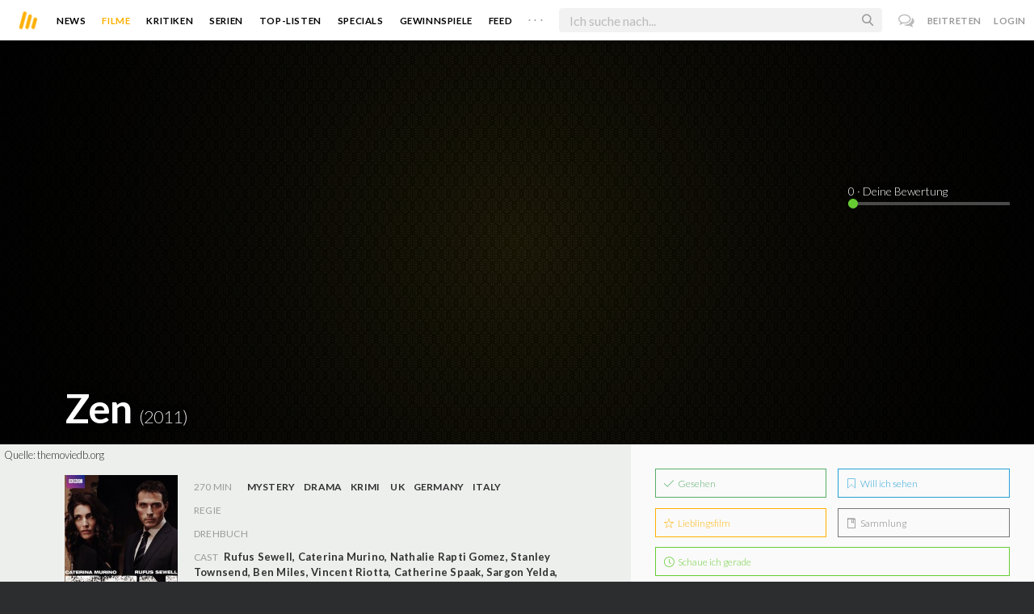

--- FILE ---
content_type: text/javascript; charset=utf-8
request_url: https://www.moviebreak.de/film/aurelio-zen/ratings?_=1768986893511
body_size: 1228
content:
$('#movie-rating').html("<div class=\"movie-title-rating txt-shdw\">\n\n  <div id=\"movie-rating-users\">\n    \n<ul>\n  <li class=\"current-user-rating\">\n    <input type=\"text\" data-asset=\"Movie\" data-id=\"512d0591f11c0cd46f03bae3\" id=\"user_rating\" name=\"example_name\" value=\"0\" style=\"display:none;\" />\n    <span class=\"rating-text\"><span id=\"display-rating-val\"><\/span> · Deine Bewertung<\/span>\n  <\/li>\n\n\n\n<\/ul>\n\n\n<script>\n  $(\".filled\").each(function(index){\n    $(this).data(\"origWidth\", $(this).width()).width(0).delay(1000 + index*500).animate({width: $(this).data(\"origWidth\")}, 1200);\n  });\n\n  var user_rating = $(\"#user_rating\").val();\n\n  $(\"#user_rating\").ionRangeSlider({\n    type: \"single\",\n    min: 0,\n    max: 10,\n    from: user_rating,\n    step: 0.5,\n    hide_min_max: true,\n\n    onStart: function(data) {\n      $(\"#display-rating-val\").text(data.from);\n    },\n    onChange: function(data) {\n      $(\"#display-rating-val\").text(data.from);\n    },\n    onFinish: function(data) {\n      var params = jQuery.param({\n        asset: $(\"#user_rating\").data(\"asset\"),\n        id: $(\"#user_rating\").data(\"id\"),\n        score: $(\"#user_rating\").val()\n      });\n\n      $.ajax({\n        type: \"POST\",\n        url: \"/ratings?\" + params,\n        dataType: \"script\"\n      }).complete(function() {})\n    }\n  });\n<\/script>\n  <\/div>\n\n<\/div>\n\n<script>\n  $(\'.async-circle\').circliful();\n<\/script>");